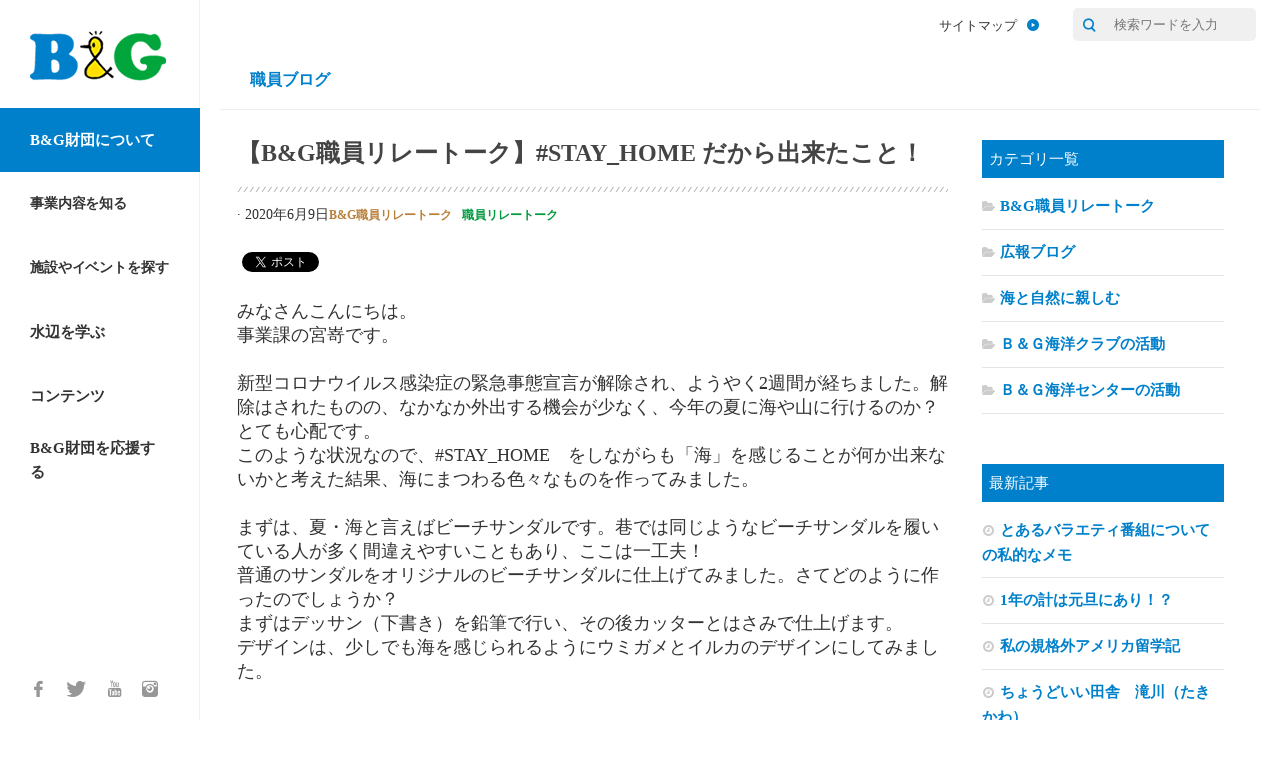

--- FILE ---
content_type: text/html; charset=UTF-8
request_url: https://www.bgf.or.jp/blog/5336
body_size: 94258
content:
<!DOCTYPE html>
<html class="no-js" lang="ja">

<head>
  <meta charset="UTF-8">
  <meta name="viewport" content="width=device-width, initial-scale=1.0">
  <link rel="profile" href="http://gmpg.org/xfn/11">
  <link rel="pingback" href="https://www.bgf.or.jp/blog/xmlrpc.php">

  <title>【B&#038;G職員リレートーク】#STAY_HOME だから出来たこと！ &#8211; 職員ブログ | B&amp;G財団</title>
<script>document.documentElement.className = document.documentElement.className.replace("no-js","js");</script>
<link rel='dns-prefetch' href='//s.w.org' />
<link rel="alternate" type="application/rss+xml" title="職員ブログ | B&amp;G財団 &raquo; フィード" href="" />
<link rel="alternate" type="application/rss+xml" title="職員ブログ | B&amp;G財団 &raquo; コメントフィード" href="https://www.bgf.or.jp/blog/comments/feed" />
<link href="//fonts.googleapis.com/css?family=Source+Sans+Pro:400,300italic,300,400italic,600&subset=latin,latin-ext" rel="stylesheet" type="text/css">
<link rel="alternate" type="application/rss+xml" title="職員ブログ | B&amp;G財団 &raquo; 【B&#038;G職員リレートーク】#STAY_HOME だから出来たこと！ のコメントのフィード" href="https://www.bgf.or.jp/blog/5336/feed" />
		<script type="text/javascript">
			window._wpemojiSettings = {"baseUrl":"https:\/\/s.w.org\/images\/core\/emoji\/11\/72x72\/","ext":".png","svgUrl":"https:\/\/s.w.org\/images\/core\/emoji\/11\/svg\/","svgExt":".svg","source":{"concatemoji":"https:\/\/www.bgf.or.jp\/blog\/wp-includes\/js\/wp-emoji-release.min.js?ver=4.9.18"}};
			!function(e,a,t){var n,r,o,i=a.createElement("canvas"),p=i.getContext&&i.getContext("2d");function s(e,t){var a=String.fromCharCode;p.clearRect(0,0,i.width,i.height),p.fillText(a.apply(this,e),0,0);e=i.toDataURL();return p.clearRect(0,0,i.width,i.height),p.fillText(a.apply(this,t),0,0),e===i.toDataURL()}function c(e){var t=a.createElement("script");t.src=e,t.defer=t.type="text/javascript",a.getElementsByTagName("head")[0].appendChild(t)}for(o=Array("flag","emoji"),t.supports={everything:!0,everythingExceptFlag:!0},r=0;r<o.length;r++)t.supports[o[r]]=function(e){if(!p||!p.fillText)return!1;switch(p.textBaseline="top",p.font="600 32px Arial",e){case"flag":return s([55356,56826,55356,56819],[55356,56826,8203,55356,56819])?!1:!s([55356,57332,56128,56423,56128,56418,56128,56421,56128,56430,56128,56423,56128,56447],[55356,57332,8203,56128,56423,8203,56128,56418,8203,56128,56421,8203,56128,56430,8203,56128,56423,8203,56128,56447]);case"emoji":return!s([55358,56760,9792,65039],[55358,56760,8203,9792,65039])}return!1}(o[r]),t.supports.everything=t.supports.everything&&t.supports[o[r]],"flag"!==o[r]&&(t.supports.everythingExceptFlag=t.supports.everythingExceptFlag&&t.supports[o[r]]);t.supports.everythingExceptFlag=t.supports.everythingExceptFlag&&!t.supports.flag,t.DOMReady=!1,t.readyCallback=function(){t.DOMReady=!0},t.supports.everything||(n=function(){t.readyCallback()},a.addEventListener?(a.addEventListener("DOMContentLoaded",n,!1),e.addEventListener("load",n,!1)):(e.attachEvent("onload",n),a.attachEvent("onreadystatechange",function(){"complete"===a.readyState&&t.readyCallback()})),(n=t.source||{}).concatemoji?c(n.concatemoji):n.wpemoji&&n.twemoji&&(c(n.twemoji),c(n.wpemoji)))}(window,document,window._wpemojiSettings);
		</script>
		<style type="text/css">
img.wp-smiley,
img.emoji {
	display: inline !important;
	border: none !important;
	box-shadow: none !important;
	height: 1em !important;
	width: 1em !important;
	margin: 0 .07em !important;
	vertical-align: -0.1em !important;
	background: none !important;
	padding: 0 !important;
}
</style>
<link rel='stylesheet' id='font-awesome-css'  href='https://www.bgf.or.jp/blog/wp-content/plugins/arconix-shortcodes/includes/css/font-awesome.min.css?ver=4.6.3' type='text/css' media='all' />
<link rel='stylesheet' id='arconix-shortcodes-css'  href='https://www.bgf.or.jp/blog/wp-content/plugins/arconix-shortcodes/includes/css/arconix-shortcodes.min.css?ver=2.1.7' type='text/css' media='all' />
<link rel='stylesheet' id='hueman-main-css'  href='https://www.bgf.or.jp/blog/wp-content/themes/hueman/assets/front/css/main.min.css?ver=3.1.3' type='text/css' media='all' />
<link rel='stylesheet' id='theme-stylesheet-css'  href='https://www.bgf.or.jp/blog/wp-content/themes/hueman/style.css?ver=3.1.3' type='text/css' media='all' />
<link rel='stylesheet' id='fancybox-css'  href='https://www.bgf.or.jp/blog/wp-content/plugins/easy-fancybox/css/jquery.fancybox.min.css?ver=1.3.24' type='text/css' media='screen' />
<script type='text/javascript' src='https://www.bgf.or.jp/blog/wp-includes/js/jquery/jquery.js?ver=1.12.4'></script>
<script type='text/javascript' src='https://www.bgf.or.jp/blog/wp-includes/js/jquery/jquery-migrate.min.js?ver=1.4.1'></script>
<link rel='https://api.w.org/' href='https://www.bgf.or.jp/blog/wp-json/' />
<link rel="EditURI" type="application/rsd+xml" title="RSD" href="https://www.bgf.or.jp/blog/xmlrpc.php?rsd" />
<link rel="wlwmanifest" type="application/wlwmanifest+xml" href="https://www.bgf.or.jp/blog/wp-includes/wlwmanifest.xml" /> 
<link rel='prev' title='【B&#038;G職員リレートーク】「あなたにとって大切なものはなんですか？」～新型コロナウイルスに直面して～' href='https://www.bgf.or.jp/blog/5323' />
<link rel='next' title='【B&#038;G職員リレートーク】M-1出場から学んだこと' href='https://www.bgf.or.jp/blog/5364' />
<meta name="generator" content="WordPress 4.9.18" />
<link rel="canonical" href="https://www.bgf.or.jp/blog/5336" />
<link rel='shortlink' href='https://www.bgf.or.jp/blog/?p=5336' />
<link rel="alternate" type="application/json+oembed" href="https://www.bgf.or.jp/blog/wp-json/oembed/1.0/embed?url=https%3A%2F%2Fwww.bgf.or.jp%2Fblog%2F5336" />
<link rel="alternate" type="text/xml+oembed" href="https://www.bgf.or.jp/blog/wp-json/oembed/1.0/embed?url=https%3A%2F%2Fwww.bgf.or.jp%2Fblog%2F5336&#038;format=xml" />
<style type="text/css">0</style><!-- BEGIN: WP-OGP costomized by http://inspire-tech.jp Version: 0.0.3  -->
<meta property="og:title" content="【B&amp;#038;G職員リレートーク】#STAY_HOME だから出来たこと！" />
<meta property="og:type" content="article" />
<meta property="og:image" content="https://www.bgf.or.jp/blog/wp-content/uploads/2020/06/20200609_relay_05.jpg" />
<meta property="og:url" content="https://www.bgf.or.jp/blog/5336" />
<meta property="og:site_name" content="職員ブログ | B&amp;amp;G財団" />
<!--fb:admins value was blank-->
<!--fb:app_id value was blank-->
<meta property="og:description" content="みなさんこんにちは。 事業課の宮嵜です。 &amp;nbsp; 新型コロナウイルス感染症の緊急事態宣言が解除され、ようやく2週間が経ちました。解除はされたものの、なかなか外出する機会が少なく、今年の夏に海や山に行けるのか？とても心配です。 このような状況なので、#STAY_HOME　をしながらも「海」を感じることが何か出来ないかと考えた結果、海にまつわる色々なものを作ってみました。 &amp;nbsp; まずは、夏・海と言えばビーチサンダルです。巷では同じようなビーチサンダルを履いている人が多く間違えやすいこともあり、ここは一工夫！ 普通のサンダルをオリジナルのビーチサンダルに仕上げてみました。さてどのように作ったのでしょうか？ まずはデッサン（下書き）を鉛筆で行い、その後カッターとはさみで仕上げます。 デザインは、少しでも海を感じられるようにウミガメとイルカのデザインにしてみました。 &amp;nbsp;  &amp;nbsp;  &amp;nbsp; &amp;nbsp; 次に布で草履を編んでみました。裸足が気持ちいい季節になってきましたので、部屋の中をスリッパではなく、布ぞうりで生活してみたいと思い、編んでみました。 準備するものは、ナイロンロープと着なくなったＴシャツだけ。1足作成するにあたって、なんとＴシャツ3枚ぐらいの素材で出来上がりました。夏をイメージして爽やかな色合いに挑戦しました。なかなかの履き心地で気持ちいいですよ、ぜひお試しあれ！ &amp;nbsp;  &amp;nbsp; &amp;nbsp; 最後はカリンバに挑戦！ 柔らかい音色で癒してくれるカリンバ。アフリカの楽器で、弾き方は親指で弾くだけで、とってもカンタン！カリンバはとても優しい音色を放つので、癒しの楽器として人気があります。材料は木の板とヘアピン、割りばしのみ。でチャレンジしました。 音の調整が難しかったのですが、手軽な材料でチャレンジできます。完成後、早速演奏してみました。ぜひ見てください。 &amp;nbsp; &amp;nbsp;  &amp;nbsp; &amp;nbsp; 子供たちの夏休みは、コロナ禍の影響で今年は期間が短くなります。少しでも海を感じられるように、他に何か出来ることを探そうと思います。 &amp;nbsp; &amp;nbsp; " />
<!-- END: WP-OGP costomized by http://inspire-tech.jp Version: 0.0.3 -->
<!--[if lt IE 9]>
<script src="https://www.bgf.or.jp/blog/wp-content/themes/hueman/assets/front/js/ie/html5.js"></script>
<script src="https://www.bgf.or.jp/blog/wp-content/themes/hueman/assets/front/js/ie/selectivizr.js"></script>
<![endif]-->

<!-- BEGIN: WP Social Bookmarking Light HEAD -->


<script>
    (function (d, s, id) {
        var js, fjs = d.getElementsByTagName(s)[0];
        if (d.getElementById(id)) return;
        js = d.createElement(s);
        js.id = id;
        js.src = "//connect.facebook.net/ja_JP/sdk.js#xfbml=1&version=v2.7";
        fjs.parentNode.insertBefore(js, fjs);
    }(document, 'script', 'facebook-jssdk'));
</script>

<style type="text/css">
    .wp_social_bookmarking_light{
    border: 0 !important;
    padding: 10px 0 20px 0 !important;
    margin: 0 !important;
}
.wp_social_bookmarking_light div{
    float: left !important;
    border: 0 !important;
    padding: 0 !important;
    margin: 0 5px 0px 0 !important;
    min-height: 30px !important;
    line-height: 18px !important;
    text-indent: 0 !important;
}
.wp_social_bookmarking_light img{
    border: 0 !important;
    padding: 0;
    margin: 0;
    vertical-align: top !important;
}
.wp_social_bookmarking_light_clear{
    clear: both !important;
}
#fb-root{
    display: none;
}
.wsbl_twitter{
    width: 100px;
}
.wsbl_facebook_like iframe{
    max-width: none !important;
}
.wsbl_pinterest a{
    border: 0px !important;
}
</style>
<!-- END: WP Social Bookmarking Light HEAD -->
<style type="text/css">
/* Dynamic CSS: For no styles in head, copy and put the css below in your child theme's style.css, disable dynamic styles */
body { font-family: "Source Sans Pro", Arial, sans-serif; }

#nav-header.nav-container { background-color: #33363b; }
@media only screen and (min-width: 720px) {
  #nav-header .nav ul { background-color: #33363b; }
}
        
body { background-color: #eaeaea; }
</style>
<meta name="viewport" content="width=device-width,maximum-scale=1.0">

<!-- -->
<!-- Global site tag (gtag.js) - Google Analytics -->
<script async src="https://www.googletagmanager.com/gtag/js?id=G-PPBW6LEP8F"></script>
<script>
  window.dataLayer = window.dataLayer || [];
  function gtag(){dataLayer.push(arguments);}
  gtag('js', new Date());

  gtag('config', 'G-PPBW6LEP8F');
  gtag('config', 'UA-20000176-1');
</script>
<!-- -->

<script src="https://www.bgf.or.jp/blog/wp-content/themes/hueman/lib/modernizr.js"></script>
<link rel="stylesheet" href="https://www.bgf.or.jp/blog/wp-content/themes/hueman/css/style.css">
<link rel="stylesheet" href="https://www.bgf.or.jp/blog/wp-content/themes/hueman/css/custom.css">
</head>

    <body class="js-body" data-nav-category="about">
        <!-- fb-plugin  -->
        <div id="fb-root"></div>
        <script>
            (function(d, s, id)
            {
                var js, fjs = d.getElementsByTagName(s)[0];
                if (d.getElementById(id)) return;
                js = d.createElement(s);
                js.id = id;
                js.src = "//connect.facebook.net/ja_JP/sdk.js#xfbml=1&version=v2.0";
                fjs.parentNode.insertBefore(js, fjs);
            }(document, 'script', 'facebook-jssdk'));
        </script>
        <!-- /fb-plugin  -->
        <div class="page">
            <div class="page__nav-col">
                <header class="page__header">
                    <!-- site-header  -->
<nav class="site-header ">
    <div class="site-header__sp-top">
        <h1 class="site-header__logo">
            <a class="site-header__logo__link" href="/">
                <img class="site-header__logo-img" src="https://www.bgf.or.jp/blog/wp-content/themes/hueman/images/logo-bgf.png"
                     alt="B&amp;G ブルーシー・アンド・グリーンランド財団"/>
            </a>
        </h1>
        <div class="site-header__menu">
            <!-- button button--site-menu js-header-menu-btn -->
            <p class="button button--site-menu js-header-menu-btn"> <a class="button__link" href="javascript:void(0)"><i class="icon"></i></a> </p>
            <!-- /button  button--site-menu js-header-menu-btn -->
        </div>
    </div>
    <div class="site-header__nav js-header-toggle-area">
        <!-- ナビゲーション -->
        <ul class="site-header__nav-list">
            <li class="site-header__nav-item sp-only js-nav-category-target js-nav-category-target--home js-list-target">
                <!-- button button--nav button--nav--single -->
                <p class="button button--nav button--nav--single"> <a class="button__link" href="/">ホーム<i class="icon"></i></a> </p>
                <!-- /button  button--nav button--nav--single -->
            </li>
            <li class="site-header__nav-item js-nav-category-target js-nav-category-target--about js-list-target">
                <!-- button button--nav js-list-toggle -->
                <p class="button button--nav js-list-toggle"> <a class="button__link" href="javascript:void(0)">B&G財団について<i class="icon"></i></a> </p>
                <!-- /button  button--nav js-list-toggle -->
                <div class="site-header__nav-deep">
                    <ul class="site-header__nav-item-deep">
                        <li class="site-header__nav-item-deep">
                            <!-- button button--nav-deep -->
                            <p class="button button--nav-deep"> <a class="button__link" href="/about_us/">B&G財団とは<i class="icon"></i></a> </p>
                            <!-- /button  button--nav-deep -->
                        </li>
                        <li class="site-header__nav-item-deep">
                            <!-- button button--nav-deep -->
                            <p class="button button--nav-deep"> <a class="button__link" href="/about_us/intro1.html">会長挨拶<i class="icon"></i></a> </p>
                            <!-- /button  button--nav-deep -->
                        </li>
                        <li class="site-header__nav-item-deep">
                            <!-- button button--nav-deep -->
                            <p class="button button--nav-deep"> <a class="button__link" href="/about_us/intro2.html">沿革<i class="icon"></i></a> </p>
                            <!-- /button  button--nav-deep -->
                        </li>
                        <li class="site-header__nav-item-deep">
                            <!-- button button--nav-deep -->
                            <p class="button button--nav-deep"> <a class="button__link" href="/about_us/address.html">所在地<i class="icon"></i></a> </p>
                            <!-- /button  button--nav-deep -->
                        </li>
                        <li class="site-header__nav-item-deep">
                            <!-- button button--nav-deep -->
                            <p class="button button--nav-deep"> <a class="button__link" href="/about_us/intro3.html">財団公開資料<i class="icon"></i></a> </p>
                            <!-- /button  button--nav-deep -->
                        </li>
<li class="site-header__nav-item-deep">
                            <p class="button button--nav-deep"> <a class="button__link" href="/release/news/">ニュースリリース<i class="icon"></i></a> </p>
                        </li>
						<li class="site-header__nav-item-deep">
                            <!-- button button--nav-deep -->
                            <p class="button button--nav-deep"> <a class="button__link" href="/blog/">職員ブログ<i class="icon"></i></a> </p>
                            <!-- /button  button--nav-deep -->
                        </li>
			<li class="site-header__nav-item-deep">
                            <!-- button button--nav-deep -->
                            <p class="button button--nav-deep"> <a class="button__link" href="/andly-kun/">アンドリーくん（マスコットキャラクター）<i class="icon"></i></a> </p>
                            <!-- /button  button--nav-deep -->
                        </li>
                    </ul>
                </div>
            </li>
           
			<li class="site-header__nav-item js-nav-category-target js-nav-category-target--activity js-list-target">
                <!-- button button--nav button--nav--small js-list-toggle -->
                <p class="button button--nav button--nav--small js-list-toggle"> <a class="button__link" href="javascript:void(0)">事業内容を知る<i class="icon"></i></a> </p>
                <!-- /button  button--nav button--nav--small js-list-toggle -->
                <div class="site-header__nav-deep">
                    <ul class="site-header__nav-item-deep">
                        <li class="site-header__nav-item-deep">
                            <!-- button button--nav-deep -->
                            <p class="button button--nav-deep"> <a class="button__link" href="/activity/vision.html">B&G財団のビジョン<i class="icon"></i></a> </p>
                            <!-- /button  button--nav-deep -->
                        </li>
                        <li class="site-header__nav-item-deep">
                            <!-- button button--nav-deep -->
                            <p class="button button--nav-deep"> <a class="button__link" href="/activity/">B&G財団の活動<i class="icon"></i></a> </p>
                            <!-- /button  button--nav-deep -->
                        </li>
						<li class="site-header__nav-item-deep">
                            <!-- button button--nav-deep -->
                            <p class="button button--nav-deep"> <a class="button__link" href="/activity/ambassador/">子ども健全育成大使<i class="icon"></i></a> </p>
                            <!-- /button  button--nav-deep -->
                        </li>
						<li class="site-header__nav-item-deep">
                            <!-- button button--nav-deep -->
                            <p class="button button--nav-deep"> <a class="button__link" href="/activity/media.html">報道実績<i class="icon"></i></a> </p>
                            <!-- /button  button--nav-deep -->
                        </li>
						<li class="site-header__nav-item-deep">
                            <!-- button button--nav-deep -->
                            <p class="button button--nav-deep"> <a class="button__link" href="/activity/bgkensyu/index.html">B&G流企業研修事業のご案内<i class="icon"></i></a> </p>
                            <!-- /button  button--nav-deep -->
                        </li>
						<li class="site-header__nav-item-deep">
                            <!-- button button--nav-deep -->
                            <p class="button button--nav-deep"> <a class="button__link" href="/bgnews/index.html">B&G ヘッドラインニュース<i class="icon"></i></a> </p>
                            <!-- /button  button--nav-deep -->
                        </li>
                    </ul>
                </div>
            </li>
			
			
            <li class="site-header__nav-item js-nav-category-target js-nav-category-target--facilityevent js-list-target">
                <!-- button button--nav button--nav--small js-list-toggle -->
                <p class="button button--nav button--nav--small js-list-toggle"> <a class="button__link" href="javascript:void(0)">施設やイベントを探す<i class="icon"></i></a> </p>
                <!-- /button  button--nav button--nav--small js-list-toggle -->
                <div class="site-header__nav-deep">
                    <ul class="site-header__nav-item-deep">
                        <li class="site-header__nav-item-deep">
                            <!-- button button--nav-deep -->
                            <p class="button button--nav-deep"> <a class="button__link" href="/center/">施設を探す<i class="icon"></i></a> </p>
                            <!-- /button  button--nav-deep -->
                        </li>
                        <li class="site-header__nav-item-deep">
                            <!-- button button--nav-deep -->
                            <p class="button button--nav-deep"> <a class="button__link" href="/challenge/">イベントを探す<i class="icon"></i></a> </p>
                            <!-- /button  button--nav-deep -->
                        </li>
                    </ul>
                </div>
            </li>
            <li class="site-header__nav-item js-nav-category-target js-nav-category-target--learning js-list-target">
                <!-- button button--nav js-list-toggle -->
                <p class="button button--nav js-list-toggle"> <a class="button__link" href="javascript:void(0)">水辺を学ぶ<i class="icon"></i></a> </p>
                <!-- /button  button--nav js-list-toggle -->
                <div class="site-header__nav-deep">
                    <ul class="site-header__nav-item-deep">
                        <li class="site-header__nav-item-deep">
                            <!-- button button--nav-deep -->
                            <p class="button button--nav-deep"> <a class="button__link" href="/safetyprogram/">B&G水辺の安全教室プログラム<i class="icon"></i></a> </p>
                            <!-- /button  button--nav-deep -->
                        </li>
                        <li class="site-header__nav-item-deep">
                            <!-- button button--nav-deep -->
                            <p class="button button--nav-deep"> <a class="button__link" href="/safetyprogram/app/">水辺の安全学習アプリ<i class="icon"></i></a> </p>
                            <!-- /button  button--nav-deep -->
                        </li>                        <li class="site-header__nav-item-deep">
                            <!-- button button--nav-deep -->
                            <p class="button button--nav-deep"> <a class="button__link" href="/lesson/">WEB講座<i class="icon"></i></a> </p>
                            <!-- /button  button--nav-deep -->
                        </li>
                    </ul>
                </div>
            </li>
            <li class="site-header__nav-item js-nav-category-target js-nav-category-target--special js-list-target">
                <!-- button button--nav js-list-toggle -->
                <p class="button button--nav js-list-toggle"> <a class="button__link" href="javascript:void(0)">コンテンツ<i class="icon"></i></a> </p>
                <!-- /button  button--nav js-list-toggle -->
                <div class="site-header__nav-deep">
                    <ul class="site-header__nav-item-deep">
                        <li class="site-header__nav-item-deep">
                            <!-- button button--nav-deep -->
                            <p class="button button--nav-deep"> <a class="button__link" href="/bgathlete/">夢をつなげ！B&Gアスリート<i class="icon"></i></a> </p>
                            <!-- /button  button--nav-deep -->
                        </li>
						<li class="site-header__nav-item-deep">
                            <!-- button button--nav-deep -->
                            <p class="button button--nav-deep"> <a class="button__link" href="/machirepo/">行こうよ　海洋センターへ！</a> </p>
                            <!-- /button  button--nav-deep -->
                        </li>
						<li class="site-header__nav-item-deep">
                            <!-- button button--nav-deep -->
                            <p class="button button--nav-deep"> <a class="button__link" href="/bgdanshi/">メラキラ★B&G男子</a> </p>
                            <!-- /button  button--nav-deep -->
                        </li>
						<li class="site-header__nav-item-deep">
                            <!-- button button--nav-deep -->
                            <p class="button button--nav-deep"> <a class="button__link" href="/bgjoshi/">ドキドキ★B&G女子</a> </p>
                            <!-- /button  button--nav-deep -->
                        </li>
						<li class="site-header__nav-item-deep">
                            <!-- button button--nav-deep -->
                            <p class="button button--nav-deep"> <a class="button__link" href="/anasupo/">B&G穴場スポット「あなすぽ！」</a> </p>
                            <!-- /button  button--nav-deep -->
                        </li>
						<li class="site-header__nav-item-deep">
                            <!-- button button--nav-deep -->
                            <p class="button button--nav-deep"> <a class="button__link" href="/genkids/">B&G「げんキッズ」</a> </p>
                            <!-- /button  button--nav-deep -->
                        </li>                    </ul>
                </div>
            </li>
			
			<li class="site-header__nav-item js-nav-category-target js-nav-category-target--donation js-list-target">
                <!-- button button--nav js-list-toggle -->
                <p class="button button--nav js-list-toggle"> <a class="button__link" href="javascript:void(0)">B&G財団を応援する<i class="icon"></i></a> </p>
                <!-- /button  button--nav js-list-toggle -->
                <div class="site-header__nav-deep">
                    <ul class="site-header__nav-item-deep">
                        <li class="site-header__nav-item-deep">
                            <!-- button button--nav-deep -->
                            <p class="button button--nav-deep"> <a class="button__link" href="/donation/">寄付する<i class="icon"></i></a> </p>
                            <!-- /button  button--nav-deep -->
                        </li>
						<li class="site-header__nav-item-deep">
                            <!-- button button--nav-deep -->
                            <p class="button button--nav-deep"> <a class="button__link" href="/donation/share.html">社会へ広める</a> </p>
                            <!-- /button  button--nav-deep -->
                        </li>
                    </ul>
                </div>
            </li>
        </ul>
        <!-- SNS -->
        <ul class="site-header__sns-list">
            <li class="site-header__sns-item">
                <!-- button site-header__sns button--nav-sns button--nav-sns--fb -->
                <p class="button site-header__sns button--nav-sns button--nav-sns--fb"> <a class="button__link" href="https://www.facebook.com/bgzaidan" target="_blank"><i class="icon"></i><span>Facebook</span></a> </p>
                <!-- /button  site-header__sns button--nav-sns button--nav-sns--fb -->
            </li>
            <li class="site-header__sns-item">
                <!-- button site-header__sns button--nav-sns button--nav-sns--tw -->
                <p class="button site-header__sns button--nav-sns button--nav-sns--tw"> <a class="button__link" href="https://twitter.com/bg_koho" target="_blank"><i class="icon"></i><span>Twitter</span></a> </p>
                <!-- /button  site-header__sns button--nav-sns button--nav-sns--tw -->
            </li>
            <li class="site-header__sns-item">
                <!-- button site-header__sns button--nav-sns button--nav-sns--yt -->
                <p class="button site-header__sns button--nav-sns button--nav-sns--yt"> <a class="button__link" href="https://www.youtube.com/user/bgchannel" target="_blank"><i class="icon"></i><span>YouTube</span></a> </p>
                <!-- /button  site-header__sns button--nav-sns button--nav-sns--yt -->
            </li>
            <li class="site-header__sns-item">
                <!-- button site-header__sns button--nav-sns button--nav-sns--ig -->
                <p class="button site-header__sns button--nav-sns button--nav-sns--ig"> <a class="button__link" href="https://www.instagram.com/bgzaidan/" target="_blank"><i class="icon"></i><span>Instagram</span></a> </p>
                <!-- /button  site-header__sns button--nav-sns button--nav-sns--ig -->
            </li>
        </ul>
    </div>
</nav>
<!-- /site-header  -->
                </header>
            </div>
            <div class="page__main-col page__main-col--top">
                <!-- top-nav  -->
<nav class="top-nav ">
    <div class="top-nav__inner">
        <ul class="top-nav__list">
            <li class="top-nav__item">
                <!-- button button--top-nav -->
                <p class="button button--top-nav"> <a class="button__link" href="/sitemap/">サイトマップ<i class="icon"></i></a> </p>
                <!-- /button  button--top-nav -->
            </li>
        </ul>
        <form method="get" action="https://www.google.co.jp/search" class="top-nav__search">
            <input type="hidden" name="ie" value="UTF-8">
            <input type="hidden" name="oe" value="UTF-8">
            <input type="hidden" name="hl" value="ja">
            <input type="hidden" name="domains" value="www.bgf.or.jp">
            <input type="hidden" name="sitesearch" value="www.bgf.or.jp">
            <p class="top-nav__input">
                <button class="top-nav__submit" type="submit"><i class="icon icon-search"></i></button>
                <input name="q" type="search" placeholder="検索ワードを入力" />
            </p>
        </form>
        <form method="get" action="https://www.google.co.jp/search" class="radius-5px"> </form>
    </div>
</nav>
<!-- /top-nav  -->








<div id="wrapper">
    <div class="container" id="page">
    <div class="container-inner">
      <div class="main">
        <div class="main-inner group">
<section class="content">

	<div class="page-title pad group">


<h2><a href="/blog">職員ブログ</a></h2>

	

	
</div><!--/.page-title-->
	<div class="pad_top group">

					<article class="post-5336 post type-post status-publish format-standard has-post-thumbnail hentry category-bgf tag-bgrelaytalk">
				<div class="post-inner group">

					<h1 class="post-title entry-title">【B&#038;G職員リレートーク】#STAY_HOME だから出来たこと！</h1>


<!-- <p class="post-byline">by <a href="https://www.bgf.or.jp/blog/author/s_miyazaki" title="宮嵜秀一 の投稿" rel="author">宮嵜秀一</a> &middot; 2020年6月9日</p> -->

<p class="post-byline">   <span class="vcard author">
   </span> &middot;
                            <time class="published" datetime="2020-06-09 08:24:58">2020年6月9日</time>
               </p><ul class="post-categories">
	<li><a href="https://www.bgf.or.jp/blog/category/bgf" rel="category tag">B&amp;G職員リレートーク</a></li></ul><span class="tag_t"><a href="https://www.bgf.or.jp/blog/tag/bgrelaytalk" rel="tag">職員リレートーク</a></span>

					
					<div class="clear"></div>

					<div class="entry themeform">
						<div class="entry-inner singleh">


							<div class='wp_social_bookmarking_light'>
            <div class="wsbl_facebook_like"><div id="fb-root"></div><fb:like href="https://www.bgf.or.jp/blog/5336" layout="button_count" action="like" width="100" share="false" show_faces="false" ></fb:like></div>
            <div class="wsbl_twitter"><a href="https://twitter.com/share" class="twitter-share-button" data-url="https://www.bgf.or.jp/blog/5336" data-text="【B&#038;G職員リレートーク】#STAY_HOME だから出来たこと！">Tweet</a></div>
    </div>
<br class='wp_social_bookmarking_light_clear' />
<p>みなさんこんにちは。</p>
<p>事業課の宮嵜です。</p>
<p>&nbsp;</p>
<p>新型コロナウイルス感染症の緊急事態宣言が解除され、ようやく2週間が経ちました。解除はされたものの、なかなか外出する機会が少なく、今年の夏に海や山に行けるのか？とても心配です。</p>
<p>このような状況なので、#STAY_HOME　をしながらも「海」を感じることが何か出来ないかと考えた結果、海にまつわる色々なものを作ってみました。</p>
<p>&nbsp;</p>
<p>まずは、夏・海と言えばビーチサンダルです。巷では同じようなビーチサンダルを履いている人が多く間違えやすいこともあり、ここは一工夫！</p>
<p>普通のサンダルをオリジナルのビーチサンダルに仕上げてみました。さてどのように作ったのでしょうか？</p>
<p>まずはデッサン（下書き）を鉛筆で行い、その後カッターとはさみで仕上げます。</p>
<p>デザインは、少しでも海を感じられるようにウミガメとイルカのデザインにしてみました。</p>
<p>&nbsp;</p>
<p><a href="https://www.bgf.or.jp/blog/wp-content/uploads/2020/06/20200609_relay_01.jpg" rel="attachment wp-att-5337"><img class="aligncenter size-medium wp-image-5337" src="https://www.bgf.or.jp/blog/wp-content/uploads/2020/06/20200609_relay_01-400x300.jpg" alt="" width="400" height="300" srcset="https://www.bgf.or.jp/blog/wp-content/uploads/2020/06/20200609_relay_01-400x300.jpg 400w, https://www.bgf.or.jp/blog/wp-content/uploads/2020/06/20200609_relay_01-1024x768.jpg 1024w" sizes="(max-width: 400px) 100vw, 400px" /></a></p>
<p>&nbsp;</p>
<p><a href="https://www.bgf.or.jp/blog/wp-content/uploads/2020/06/20200609_relay_02.jpg" rel="attachment wp-att-5338"><img class="aligncenter size-medium wp-image-5338" src="https://www.bgf.or.jp/blog/wp-content/uploads/2020/06/20200609_relay_02-400x400.jpg" alt="" width="400" height="400" srcset="https://www.bgf.or.jp/blog/wp-content/uploads/2020/06/20200609_relay_02-400x400.jpg 400w, https://www.bgf.or.jp/blog/wp-content/uploads/2020/06/20200609_relay_02-150x150.jpg 150w, https://www.bgf.or.jp/blog/wp-content/uploads/2020/06/20200609_relay_02-1024x1024.jpg 1024w, https://www.bgf.or.jp/blog/wp-content/uploads/2020/06/20200609_relay_02-160x160.jpg 160w, https://www.bgf.or.jp/blog/wp-content/uploads/2020/06/20200609_relay_02-320x320.jpg 320w" sizes="(max-width: 400px) 100vw, 400px" /></a></p>
<p>&nbsp;</p>
<p>&nbsp;</p>
<p>次に布で草履を編んでみました。裸足が気持ちいい季節になってきましたので、部屋の中をスリッパではなく、布ぞうりで生活してみたいと思い、編んでみました。</p>
<p>準備するものは、ナイロンロープと着なくなったＴシャツだけ。1足作成するにあたって、なんとＴシャツ3枚ぐらいの素材で出来上がりました。夏をイメージして爽やかな色合いに挑戦しました。なかなかの履き心地で気持ちいいですよ、ぜひお試しあれ！</p>
<p>&nbsp;</p>
<p><a href="https://www.bgf.or.jp/blog/wp-content/uploads/2020/06/20200609_relay_03.jpg" rel="attachment wp-att-5339"><img class="aligncenter size-medium wp-image-5339" src="https://www.bgf.or.jp/blog/wp-content/uploads/2020/06/20200609_relay_03-400x300.jpg" alt="" width="400" height="300" srcset="https://www.bgf.or.jp/blog/wp-content/uploads/2020/06/20200609_relay_03-400x300.jpg 400w, https://www.bgf.or.jp/blog/wp-content/uploads/2020/06/20200609_relay_03-1024x768.jpg 1024w" sizes="(max-width: 400px) 100vw, 400px" /></a></p>
<p>&nbsp;</p>
<p>&nbsp;</p>
<p>最後はカリンバに挑戦！</p>
<p>柔らかい音色で癒してくれるカリンバ。アフリカの楽器で、弾き方は親指で弾くだけで、とってもカンタン！カリンバはとても優しい音色を放つので、癒しの楽器として人気があります。材料は木の板とヘアピン、割りばしのみ。でチャレンジしました。</p>
<p>音の調整が難しかったのですが、手軽な材料でチャレンジできます。完成後、早速演奏してみました。ぜひ見てください。</p>
<p>&nbsp;</p>
<p>&nbsp;</p>
<div style="text-align: center;"><iframe src="https://www.youtube.com/embed/VzG5pRjMNVw?rel=0" width="400" height="225" frameborder="0" allowfullscreen="allowfullscreen"></iframe></div>
<p>&nbsp;</p>
<p>&nbsp;</p>
<p>子供たちの夏休みは、コロナ禍の影響で今年は期間が短くなります。少しでも海を感じられるように、他に何か出来ることを探そうと思います。</p>
<p>&nbsp;</p>
<p>&nbsp;</p>
<div class="tptn_counter" id="tptn_counter_5336"></div><div class='wp_social_bookmarking_light'>
            <div class="wsbl_facebook_like"><div id="fb-root"></div><fb:like href="https://www.bgf.or.jp/blog/5336" layout="button_count" action="like" width="100" share="false" show_faces="false" ></fb:like></div>
            <div class="wsbl_twitter"><a href="https://twitter.com/share" class="twitter-share-button" data-url="https://www.bgf.or.jp/blog/5336" data-text="【B&#038;G職員リレートーク】#STAY_HOME だから出来たこと！">Tweet</a></div>
    </div>
<br class='wp_social_bookmarking_light_clear' />

<div class="auther_frame">
<div class="auther_img"><img src="https://www.bgf.or.jp/blog/wp-content/uploads/2016/06/20250613_miyazaki.jpg" >
<div class="auth_link"><a href="https://www.bgf.or.jp/blog/author/s_miyazaki">この人が書いた記事</a></div>
</div>
<div class="auther_frame_s">
<div class="auther_title">地方創生部　防災推進課　宮嵜 秀一</div>
<div class="auther_ex"></div></div>
</div>



<div class="pre_next">
<div class="pre_l"><a href="https://www.bgf.or.jp/blog/5323" rel="prev"><i class="fa fa-chevron-circle-left"></i> 前の記事</a></div>
<div class="next_l"><a href="https://www.bgf.or.jp/blog/5364" rel="next">次の記事 <i class="fa fa-chevron-circle-right"></i></a></div>
<div class="home_bt"><a href="https://www.bgf.or.jp/blog/">ホーム</a></div>
</div>
<div class="clear"></div>

		
<section id="comments" class="themeform">
	
		
		<h3 class="heading">2 コメント</h3>
	
		<ul class="comment-tabs group">
			<li class="active"><a href="#commentlist-container"><i class="fa fa-comments-o"></i>コメント<span>2</span></a></li>
			<li><a href="#pinglist-container"><i class="fa fa-share"></i>ピンバック<span>0</span></a></li>
		</ul>

				<div id="commentlist-container" class="comment-tab">
			
			<ol class="commentlist">
						<li class="comment even thread-even depth-1" id="comment-10225">
				<div id="div-comment-10225" class="comment-body">
				<div class="comment-author vcard">
			<img alt='' src='https://secure.gravatar.com/avatar/?s=96&#038;d=mm&#038;r=g' srcset='https://secure.gravatar.com/avatar/?s=192&#038;d=mm&#038;r=g 2x' class='avatar avatar-96 photo avatar-default' height='96' width='96' />			<cite class="fn">西日本アドバイザー　金久　博</cite> <span class="says">より:</span>		</div>
		
		<div class="comment-meta commentmetadata"><a href="https://www.bgf.or.jp/blog/5336#comment-10225">
			2020年6月9日 10:58 AM</a>		</div>

		<p>新生活様式のススメでしょうか。B&amp;G財団の進める海離れをなんとか食い止め、四方を海に囲まれた日本での子どもたちの新たな物作りから海を楽しむ・体感することでしょうか。全国の海洋センター指導者も地域の在宅で過ごす子どもたちや海洋クラブ員へのちょっとしたBG塾活動メニューにもイイかも知れません。 現代の多くの大人たちは若者は、モノづくりニッポンに住んでいても、ある程度形となったものを購入し利用することに慣れていて、自ら想像し創意工夫をしての自分独自のものをつくるとか持つとか、その喜びを感じるとかは少ないかもしれませんし、そのような環境にないかもしれません。B&amp;Gはそんな環境も活動の中で気づきや感性を養う子どもたちの育みも積み上げているのでしょう。全国にも今後の新たなB&amp;G活動、指導者の取組の一つとして紹介してみては。　しかし、SDG,ｓ持続可能な活動も踏まえてこれからのBG活動が進められるといいですね。　また、いつかお会いできます事楽しみにしております。</p>

		<div class="reply"><a rel='nofollow' class='comment-reply-link' href='https://www.bgf.or.jp/blog/5336?replytocom=10225#respond' onclick='return addComment.moveForm( "div-comment-10225", "10225", "respond", "5336" )' aria-label='西日本アドバイザー　金久　博 に返信'>返信</a></div>
				</div>
		</li><!-- #comment-## -->
		<li class="comment odd alt thread-odd thread-alt depth-1" id="comment-10226">
				<div id="div-comment-10226" class="comment-body">
				<div class="comment-author vcard">
			<img alt='' src='https://secure.gravatar.com/avatar/?s=96&#038;d=mm&#038;r=g' srcset='https://secure.gravatar.com/avatar/?s=192&#038;d=mm&#038;r=g 2x' class='avatar avatar-96 photo avatar-default' height='96' width='96' />			<cite class="fn">浜田市三隅B&amp;G海洋センター　阿瀬川</cite> <span class="says">より:</span>		</div>
		
		<div class="comment-meta commentmetadata"><a href="https://www.bgf.or.jp/blog/5336#comment-10226">
			2020年6月9日 12:27 PM</a>		</div>

		<p>お世話になっております。今日、キャンプ場の見回りをしながら海を眺めていたら落ちそうになりました 海は癒されます</p>

		<div class="reply"><a rel='nofollow' class='comment-reply-link' href='https://www.bgf.or.jp/blog/5336?replytocom=10226#respond' onclick='return addComment.moveForm( "div-comment-10226", "10226", "respond", "5336" )' aria-label='浜田市三隅B&amp;G海洋センター　阿瀬川 に返信'>返信</a></div>
				</div>
		</li><!-- #comment-## -->
	
			</ol><!--/.commentlist-->
			
						
		</div>	
				
		
		
		<div id="respond" class="comment-respond">
		<h3 id="reply-title" class="comment-reply-title">コメントを残す <small><a rel="nofollow" id="cancel-comment-reply-link" href="/blog/5336#respond" style="display:none;">コメントをキャンセル</a></small></h3>			<form action="https://www.bgf.or.jp/blog/wp-comments-post.php" method="post" id="commentform" class="comment-form">
				<p class="comment-notes"><span id="email-notes">メールアドレスが公開されることはありません。</span></p><p class="comment-form-comment"><label for="comment">コメント</label> <textarea id="comment" name="comment" cols="45" rows="8" maxlength="65525" required="required"></textarea></p><p class="comment-form-author"><label for="author">名前</label> <input id="author" name="author" type="text" value="" size="30" maxlength="245" /></p>
<p class="comment-form-email"><label for="email">メール</label> <input id="email" name="email" type="text" value="" size="30" maxlength="100" aria-describedby="email-notes" /></p>
<p class="comment-form-url"><label for="url">サイト</label> <input id="url" name="url" type="text" value="" size="30" maxlength="200" /></p>
<p class="form-submit"><input name="submit" type="submit" id="submit" class="submit" value="コメントを送信" /> <input type='hidden' name='comment_post_ID' value='5336' id='comment_post_ID' />
<input type='hidden' name='comment_parent' id='comment_parent' value='0' />
</p><p style="display: none;"><input type="hidden" id="akismet_comment_nonce" name="akismet_comment_nonce" value="3fa31bf91d" /></p><p style="display: none;"><input type="hidden" id="ak_js" name="ak_js" value="201"/></p>			</form>
			</div><!-- #respond -->
	
</section><!--/#comments-->

<h3 class="title_st">関連記事</h3>

      <ul class="yarpp_custum">
                  <li>
<a href="https://www.bgf.or.jp/blog/3515"><img width="360" height="200" src="https://www.bgf.or.jp/blog/wp-content/uploads/2018/10/181030_minokoshi01-360x200.jpg" class="attachment-thumb-medium size-thumb-medium wp-post-image" alt="" /></a><p class="post-date"><p class="post-date">
  <time class="published updated" datetime="2018-10-30 11:52:59">2018.10.30</time>
</p>

  <p class="post-byline" style="display:none">&nbsp;by    <span class="vcard author">
      <span class="fn"><a href="https://www.bgf.or.jp/blog/author/k_minokoshi" title="美濃越香織 の投稿" rel="author">美濃越香織</a></span>
    </span> &middot; Published <span class="published">10月 30, 2018</span>
      </p>
</p><p class="post-category"><a style="background-color: #fff; color: #FFF;" href="https://www.bgf.or.jp/blog/category/bgf">B&amp;G職員リレートーク</a> </p><span class="tag_t"><a href="https://www.bgf.or.jp/blog/tag/bgrelaytalk" rel="tag">職員リレートーク</a></span><div class="title_yarpp"><a href="https://www.bgf.or.jp/blog/3515">【B&#038;G職員リレートーク】B&#038;G防災教室の願い～BGらしい防災教育の探求～</a></div>
         </li>
                  <li>
<a href="https://www.bgf.or.jp/blog/2025"><img width="360" height="200" src="https://www.bgf.or.jp/blog/wp-content/uploads/2017/09/d3c9503b5e6b3190b426eaf1a330ee63-360x200.jpg" class="attachment-thumb-medium size-thumb-medium wp-post-image" alt="" /></a><p class="post-date"><p class="post-date">
  <time class="published updated" datetime="2017-09-12 14:11:17">2017.9.12</time>
</p>

  <p class="post-byline" style="display:none">&nbsp;by    <span class="vcard author">
      <span class="fn"><a href="https://www.bgf.or.jp/blog/author/y_takeo" title="竹尾 洋介 の投稿" rel="author">竹尾 洋介</a></span>
    </span> &middot; Published <span class="published">9月 12, 2017</span>
      </p>
</p><p class="post-category"><a style="background-color: #fff; color: #FFF;" href="https://www.bgf.or.jp/blog/category/bgf">B&amp;G職員リレートーク</a> </p><span class="tag_t"><a href="https://www.bgf.or.jp/blog/tag/bgrelaytalk" rel="tag">職員リレートーク</a></span><div class="title_yarpp"><a href="https://www.bgf.or.jp/blog/2025">【Ｂ＆Ｇ職員リレートーク】経験して分かる事</a></div>
         </li>
                  <li>
<a href="https://www.bgf.or.jp/blog/839"><img width="360" height="200" src="https://www.bgf.or.jp/blog/wp-content/uploads/2016/09/160913_04_2-360x200.jpg" class="attachment-thumb-medium size-thumb-medium wp-post-image" alt="" /></a><p class="post-date"><p class="post-date">
  <time class="published updated" datetime="2016-09-13 13:57:13">2016.9.13</time>
</p>

  <p class="post-byline" style="display:none">&nbsp;by    <span class="vcard author">
      <span class="fn"><a href="https://www.bgf.or.jp/blog/author/k_nakamura" title="中村克也 の投稿" rel="author">中村克也</a></span>
    </span> &middot; Published <span class="published">9月 13, 2016</span>
     &middot; Last modified <span class="updated">10月 20, 2016</span>  </p>
</p><p class="post-category"><a style="background-color: #fff; color: #FFF;" href="https://www.bgf.or.jp/blog/category/bgf">B&amp;G職員リレートーク</a> </p><span class="tag_t"><a href="https://www.bgf.or.jp/blog/tag/bgrelaytalk" rel="tag">職員リレートーク</a></span><div class="title_yarpp"><a href="https://www.bgf.or.jp/blog/839">【B&#038;G職員リレートーク】子供たちに胸を張れる大人に！</a></div>
         </li>
                  <li>
<a href="https://www.bgf.or.jp/blog/6526"><img width="360" height="200" src="https://www.bgf.or.jp/blog/wp-content/uploads/2021/10/a11b4bb3ba448d1fa402ac3dc62cc91f-2-360x200.png" class="attachment-thumb-medium size-thumb-medium wp-post-image" alt="コロナに負けない自然体験" /></a><p class="post-date"><p class="post-date">
  <time class="published updated" datetime="2021-10-26 16:12:40">2021.10.26</time>
</p>

  <p class="post-byline" style="display:none">&nbsp;by    <span class="vcard author">
      <span class="fn"><a href="https://www.bgf.or.jp/blog/author/y_shimizu" title="清水康雄 の投稿" rel="author">清水康雄</a></span>
    </span> &middot; Published <span class="published">10月 26, 2021</span>
      </p>
</p><p class="post-category"><a style="background-color: #fff; color: #FFF;" href="https://www.bgf.or.jp/blog/category/bgf">B&amp;G職員リレートーク</a> </p><span class="tag_t"><a href="https://www.bgf.or.jp/blog/tag/bgrelaytalk" rel="tag">職員リレートーク</a></span><div class="title_yarpp"><a href="https://www.bgf.or.jp/blog/6526">【B&#038;G職員リレートーク】コロナに負けない自然体験</a></div>
         </li>
               </ul>




							<nav class="pagination group">
                              </nav><!--/.pagination-->
						</div>

            
						<div class="clear"></div>
					</div><!--/.entry-->

				</div><!--/.post-inner-->
			</article><!--/.post-->
		

<div class='yarpp yarpp-related yarpp-related-website yarpp-template-yarpp-template-thumbnail'>
<h3 class="title_st">あなたへのおすすめ記事</h3>
<div class="yarpp_custum">
					<li><a href="https://www.bgf.or.jp/blog/488" rel="bookmark" title="【B&#038;G職員リレートーク】小さな配慮が大きな“変化”をもたらす"><img width="360" height="200" src="https://www.bgf.or.jp/blog/wp-content/uploads/2016/07/133298ec91966aadf225217bf14d4653-360x200.jpg" class="attachment-thumb-medium size-thumb-medium wp-post-image" alt="" /></a>
<div class="title_yarpp"><p class="post-date">
  <time class="published updated" datetime="2016-04-19 13:45:22">2016.4.19</time>
</p>

  <p class="post-byline" style="display:none">&nbsp;by    <span class="vcard author">
      <span class="fn"><a href="https://www.bgf.or.jp/blog/author/d_saito" title="斎藤大 の投稿" rel="author">斎藤大</a></span>
    </span> &middot; Published <span class="published">4月 19, 2016</span>
     &middot; Last modified <span class="updated">7月 19, 2016</span>  </p>
</div>

<p class="post-category"><a style="background-color: #fff; color: #FFF;" href="https://www.bgf.or.jp/blog/category/bgf">B&amp;G職員リレートーク</a> </p>
<span class="tag_t"><a href="https://www.bgf.or.jp/blog/tag/bgrelaytalk" rel="tag">職員リレートーク</a></span>

<div class="title_yarpp"><a href="https://www.bgf.or.jp/blog/488">【B&#038;G職員リレートーク】小さな配慮が大きな“変化”をもたらす</a></div>

</li>
							<li><a href="https://www.bgf.or.jp/blog/1576" rel="bookmark" title="【Ｂ＆Ｇ職員リレートーク】挑戦することの大切さ"><img width="360" height="200" src="https://www.bgf.or.jp/blog/wp-content/uploads/2017/03/1b4fda526cd91396f30dfa86dfd5c8fb-360x200.jpg" class="attachment-thumb-medium size-thumb-medium wp-post-image" alt="" /></a>
<div class="title_yarpp"><p class="post-date">
  <time class="published updated" datetime="2017-03-21 16:58:00">2017.3.21</time>
</p>

  <p class="post-byline" style="display:none">&nbsp;by    <span class="vcard author">
      <span class="fn"><a href="https://www.bgf.or.jp/blog/author/d_saito" title="斎藤大 の投稿" rel="author">斎藤大</a></span>
    </span> &middot; Published <span class="published">3月 21, 2017</span>
      </p>
</div>

<p class="post-category"><a style="background-color: #fff; color: #FFF;" href="https://www.bgf.or.jp/blog/category/bgf">B&amp;G職員リレートーク</a> </p>
<span class="tag_t"><a href="https://www.bgf.or.jp/blog/tag/bgrelaytalk" rel="tag">職員リレートーク</a></span>

<div class="title_yarpp"><a href="https://www.bgf.or.jp/blog/1576">【Ｂ＆Ｇ職員リレートーク】挑戦することの大切さ</a></div>

</li>
							<li><a href="https://www.bgf.or.jp/blog/1803" rel="bookmark" title="【Ｂ＆Ｇ職員リレートーク】多くの体験を　多くの子供たちに！！"><img width="360" height="200" src="https://www.bgf.or.jp/blog/wp-content/uploads/2017/05/a2528e3df547a3863640594feff2d200-360x200.jpg" class="attachment-thumb-medium size-thumb-medium wp-post-image" alt="" /></a>
<div class="title_yarpp"><p class="post-date">
  <time class="published updated" datetime="2017-05-30 16:39:58">2017.5.30</time>
</p>

  <p class="post-byline" style="display:none">&nbsp;by    <span class="vcard author">
      <span class="fn"><a href="https://www.bgf.or.jp/blog/author/t_onoda" title="小野田智子 の投稿" rel="author">小野田智子</a></span>
    </span> &middot; Published <span class="published">5月 30, 2017</span>
      </p>
</div>

<p class="post-category"><a style="background-color: #fff; color: #FFF;" href="https://www.bgf.or.jp/blog/category/bgf">B&amp;G職員リレートーク</a> </p>
<span class="tag_t"><a href="https://www.bgf.or.jp/blog/tag/bgrelaytalk" rel="tag">職員リレートーク</a></span>

<div class="title_yarpp"><a href="https://www.bgf.or.jp/blog/1803">【Ｂ＆Ｇ職員リレートーク】多くの体験を　多くの子供たちに！！</a></div>

</li>
							<li><a href="https://www.bgf.or.jp/blog/2146" rel="bookmark" title="【Ｂ＆Ｇ職員リレートーク】海を楽しむライフスタイルを紡ぐ"><img width="360" height="200" src="https://www.bgf.or.jp/blog/wp-content/uploads/2017/10/171031_shindo03-360x200.jpg" class="attachment-thumb-medium size-thumb-medium wp-post-image" alt="" /></a>
<div class="title_yarpp"><p class="post-date">
  <time class="published updated" datetime="2017-10-31 10:52:15">2017.10.31</time>
</p>

  <p class="post-byline" style="display:none">&nbsp;by    <span class="vcard author">
      <span class="fn"><a href="https://www.bgf.or.jp/blog/author/h_shindo" title="進藤 博行 の投稿" rel="author">進藤 博行</a></span>
    </span> &middot; Published <span class="published">10月 31, 2017</span>
     &middot; Last modified <span class="updated">11月 2, 2017</span>  </p>
</div>

<p class="post-category"><a style="background-color: #fff; color: #FFF;" href="https://www.bgf.or.jp/blog/category/bgf">B&amp;G職員リレートーク</a> </p>
<span class="tag_t"><a href="https://www.bgf.or.jp/blog/tag/bgrelaytalk" rel="tag">職員リレートーク</a></span>

<div class="title_yarpp"><a href="https://www.bgf.or.jp/blog/2146">【Ｂ＆Ｇ職員リレートーク】海を楽しむライフスタイルを紡ぐ</a></div>

</li>
			</div>
</div>


		<div class="clear"></div>

		<p class="post-tags"><span>Tags:</span> <a href="https://www.bgf.or.jp/blog/tag/bgrelaytalk" rel="tag">職員リレートーク</a></p>
		
	</div><!--/.pad-->



	<div class="sidebar s1">

		<a class="sidebar-toggle" title="Expand Sidebar"><i class="fa icon-sidebar-toggle"></i></a>

		<div class="sidebar-content">

			
			
				<ul class="post-nav group">
		<li class="next"><a href="https://www.bgf.or.jp/blog/5364" rel="next"><i class="fa fa-chevron-right"></i><strong>Next story</strong> <span>【B&#038;G職員リレートーク】M-1出場から学んだこと</span></a></li>
		<li class="previous"><a href="https://www.bgf.or.jp/blog/5323" rel="prev"><i class="fa fa-chevron-left"></i><strong>Previous story</strong> <span>【B&#038;G職員リレートーク】「あなたにとって大切なものはなんですか？」～新型コロナウイルスに直面して～</span></a></li>
	</ul>

			
			<div id="categories-2" class="widget widget_categories"><h3>カテゴリ一覧</h3>		<ul>
	<li class="cat-item cat-item-87"><a href="https://www.bgf.or.jp/blog/category/bgf" >B&amp;G職員リレートーク</a>
</li>
	<li class="cat-item cat-item-119"><a href="https://www.bgf.or.jp/blog/category/%e5%ba%83%e5%a0%b1%e3%83%96%e3%83%ad%e3%82%b0" >広報ブログ</a>
</li>
	<li class="cat-item cat-item-81"><a href="https://www.bgf.or.jp/blog/category/bgtaiken" >海と自然に親しむ</a>
</li>
	<li class="cat-item cat-item-86"><a href="https://www.bgf.or.jp/blog/category/bgclub" >Ｂ＆Ｇ海洋クラブの活動</a>
</li>
	<li class="cat-item cat-item-83"><a href="https://www.bgf.or.jp/blog/category/bgcenter" >Ｂ＆Ｇ海洋センターの活動</a>
</li>
		</ul>
</div>		<div id="recent-posts-2" class="widget widget_recent_entries">		<h3>最新記事</h3>		<ul>
											<li>
					<a href="https://www.bgf.or.jp/blog/8767">とあるバラエティ番組についての私的なメモ</a>
									</li>
											<li>
					<a href="https://www.bgf.or.jp/blog/8754">1年の計は元旦にあり！？</a>
									</li>
											<li>
					<a href="https://www.bgf.or.jp/blog/8740">私の規格外アメリカ留学記</a>
									</li>
											<li>
					<a href="https://www.bgf.or.jp/blog/8729">ちょうどいい田舎　滝川（たきかわ）</a>
									</li>
											<li>
					<a href="https://www.bgf.or.jp/blog/8722">大人になって見つけた「走る魅力」</a>
									</li>
					</ul>
		</div><div id="widget_tptn_pop-2" class="widget tptn_posts_list_widget"><h3>人気記事ランキング</h3><div class="tptn_posts_daily  tptn_posts_widget tptn_posts_widget2"><ul><li><span class="tptn_after_thumb"><a href="https://www.bgf.or.jp/blog/8767"     class="tptn_link"><span class="tptn_title">とあるバラエティ番組についての私的なメモ</span></a></span></li><li><span class="tptn_after_thumb"><a href="https://www.bgf.or.jp/blog/8275"     class="tptn_link"><span class="tptn_title">ズボラ女、国家資格に挑む。「宅建士&#038;賃管士」に合格した『癖だらけのWライセンス勉強法』を毒舌解説</span></a></span></li><li><span class="tptn_after_thumb"><a href="https://www.bgf.or.jp/blog/7788"     class="tptn_link"><span class="tptn_title">お別れの時は突然。感謝とともに、２人へ最後の「祖父母孝行」</span></a></span></li><li><span class="tptn_after_thumb"><a href="https://www.bgf.or.jp/blog/8397"     class="tptn_link"><span class="tptn_title">楽しい料理ライフ！ニトリの魔法の道具を試してみた</span></a></span></li><li><span class="tptn_after_thumb"><a href="https://www.bgf.or.jp/blog/8754"     class="tptn_link"><span class="tptn_title">1年の計は元旦にあり！？</span></a></span></li></ul><div class="tptn_clear"></div></div></div><div id="archives-2" class="widget widget_archive"><h3>アーカイブ</h3>		<ul>
			<li><a href='https://www.bgf.or.jp/blog/date/2026/01'>2026年1月</a></li>
	<li><a href='https://www.bgf.or.jp/blog/date/2025/12'>2025年12月</a></li>
	<li><a href='https://www.bgf.or.jp/blog/date/2025/11'>2025年11月</a></li>
	<li><a href='https://www.bgf.or.jp/blog/date/2025/10'>2025年10月</a></li>
	<li><a href='https://www.bgf.or.jp/blog/date/2025/09'>2025年9月</a></li>
	<li><a href='https://www.bgf.or.jp/blog/date/2025/08'>2025年8月</a></li>
	<li><a href='https://www.bgf.or.jp/blog/date/2025/07'>2025年7月</a></li>
	<li><a href='https://www.bgf.or.jp/blog/date/2025/06'>2025年6月</a></li>
	<li><a href='https://www.bgf.or.jp/blog/date/2025/05'>2025年5月</a></li>
	<li><a href='https://www.bgf.or.jp/blog/date/2025/03'>2025年3月</a></li>
	<li><a href='https://www.bgf.or.jp/blog/date/2025/02'>2025年2月</a></li>
	<li><a href='https://www.bgf.or.jp/blog/date/2025/01'>2025年1月</a></li>
	<li><a href='https://www.bgf.or.jp/blog/date/2024/12'>2024年12月</a></li>
	<li><a href='https://www.bgf.or.jp/blog/date/2024/11'>2024年11月</a></li>
	<li><a href='https://www.bgf.or.jp/blog/date/2024/10'>2024年10月</a></li>
	<li><a href='https://www.bgf.or.jp/blog/date/2024/09'>2024年9月</a></li>
	<li><a href='https://www.bgf.or.jp/blog/date/2024/08'>2024年8月</a></li>
	<li><a href='https://www.bgf.or.jp/blog/date/2024/07'>2024年7月</a></li>
	<li><a href='https://www.bgf.or.jp/blog/date/2024/06'>2024年6月</a></li>
	<li><a href='https://www.bgf.or.jp/blog/date/2024/05'>2024年5月</a></li>
	<li><a href='https://www.bgf.or.jp/blog/date/2024/03'>2024年3月</a></li>
	<li><a href='https://www.bgf.or.jp/blog/date/2024/02'>2024年2月</a></li>
	<li><a href='https://www.bgf.or.jp/blog/date/2024/01'>2024年1月</a></li>
	<li><a href='https://www.bgf.or.jp/blog/date/2023/12'>2023年12月</a></li>
	<li><a href='https://www.bgf.or.jp/blog/date/2023/11'>2023年11月</a></li>
	<li><a href='https://www.bgf.or.jp/blog/date/2023/10'>2023年10月</a></li>
	<li><a href='https://www.bgf.or.jp/blog/date/2023/09'>2023年9月</a></li>
	<li><a href='https://www.bgf.or.jp/blog/date/2023/08'>2023年8月</a></li>
	<li><a href='https://www.bgf.or.jp/blog/date/2023/07'>2023年7月</a></li>
	<li><a href='https://www.bgf.or.jp/blog/date/2023/06'>2023年6月</a></li>
	<li><a href='https://www.bgf.or.jp/blog/date/2023/05'>2023年5月</a></li>
	<li><a href='https://www.bgf.or.jp/blog/date/2023/04'>2023年4月</a></li>
	<li><a href='https://www.bgf.or.jp/blog/date/2023/03'>2023年3月</a></li>
	<li><a href='https://www.bgf.or.jp/blog/date/2023/02'>2023年2月</a></li>
	<li><a href='https://www.bgf.or.jp/blog/date/2023/01'>2023年1月</a></li>
	<li><a href='https://www.bgf.or.jp/blog/date/2022/12'>2022年12月</a></li>
	<li><a href='https://www.bgf.or.jp/blog/date/2022/11'>2022年11月</a></li>
	<li><a href='https://www.bgf.or.jp/blog/date/2022/10'>2022年10月</a></li>
	<li><a href='https://www.bgf.or.jp/blog/date/2022/09'>2022年9月</a></li>
	<li><a href='https://www.bgf.or.jp/blog/date/2022/07'>2022年7月</a></li>
	<li><a href='https://www.bgf.or.jp/blog/date/2022/06'>2022年6月</a></li>
	<li><a href='https://www.bgf.or.jp/blog/date/2022/05'>2022年5月</a></li>
	<li><a href='https://www.bgf.or.jp/blog/date/2022/04'>2022年4月</a></li>
	<li><a href='https://www.bgf.or.jp/blog/date/2022/03'>2022年3月</a></li>
	<li><a href='https://www.bgf.or.jp/blog/date/2022/02'>2022年2月</a></li>
	<li><a href='https://www.bgf.or.jp/blog/date/2022/01'>2022年1月</a></li>
	<li><a href='https://www.bgf.or.jp/blog/date/2021/12'>2021年12月</a></li>
	<li><a href='https://www.bgf.or.jp/blog/date/2021/11'>2021年11月</a></li>
	<li><a href='https://www.bgf.or.jp/blog/date/2021/10'>2021年10月</a></li>
	<li><a href='https://www.bgf.or.jp/blog/date/2021/09'>2021年9月</a></li>
	<li><a href='https://www.bgf.or.jp/blog/date/2021/08'>2021年8月</a></li>
	<li><a href='https://www.bgf.or.jp/blog/date/2021/07'>2021年7月</a></li>
	<li><a href='https://www.bgf.or.jp/blog/date/2021/06'>2021年6月</a></li>
	<li><a href='https://www.bgf.or.jp/blog/date/2021/05'>2021年5月</a></li>
	<li><a href='https://www.bgf.or.jp/blog/date/2021/04'>2021年4月</a></li>
	<li><a href='https://www.bgf.or.jp/blog/date/2021/03'>2021年3月</a></li>
	<li><a href='https://www.bgf.or.jp/blog/date/2021/02'>2021年2月</a></li>
	<li><a href='https://www.bgf.or.jp/blog/date/2021/01'>2021年1月</a></li>
	<li><a href='https://www.bgf.or.jp/blog/date/2020/12'>2020年12月</a></li>
	<li><a href='https://www.bgf.or.jp/blog/date/2020/11'>2020年11月</a></li>
	<li><a href='https://www.bgf.or.jp/blog/date/2020/10'>2020年10月</a></li>
	<li><a href='https://www.bgf.or.jp/blog/date/2020/09'>2020年9月</a></li>
	<li><a href='https://www.bgf.or.jp/blog/date/2020/08'>2020年8月</a></li>
	<li><a href='https://www.bgf.or.jp/blog/date/2020/07'>2020年7月</a></li>
	<li><a href='https://www.bgf.or.jp/blog/date/2020/06'>2020年6月</a></li>
	<li><a href='https://www.bgf.or.jp/blog/date/2020/05'>2020年5月</a></li>
	<li><a href='https://www.bgf.or.jp/blog/date/2020/04'>2020年4月</a></li>
	<li><a href='https://www.bgf.or.jp/blog/date/2020/03'>2020年3月</a></li>
	<li><a href='https://www.bgf.or.jp/blog/date/2020/02'>2020年2月</a></li>
	<li><a href='https://www.bgf.or.jp/blog/date/2020/01'>2020年1月</a></li>
	<li><a href='https://www.bgf.or.jp/blog/date/2019/12'>2019年12月</a></li>
	<li><a href='https://www.bgf.or.jp/blog/date/2019/11'>2019年11月</a></li>
	<li><a href='https://www.bgf.or.jp/blog/date/2019/10'>2019年10月</a></li>
	<li><a href='https://www.bgf.or.jp/blog/date/2019/09'>2019年9月</a></li>
	<li><a href='https://www.bgf.or.jp/blog/date/2019/08'>2019年8月</a></li>
	<li><a href='https://www.bgf.or.jp/blog/date/2019/07'>2019年7月</a></li>
	<li><a href='https://www.bgf.or.jp/blog/date/2019/06'>2019年6月</a></li>
	<li><a href='https://www.bgf.or.jp/blog/date/2019/05'>2019年5月</a></li>
	<li><a href='https://www.bgf.or.jp/blog/date/2019/04'>2019年4月</a></li>
	<li><a href='https://www.bgf.or.jp/blog/date/2019/03'>2019年3月</a></li>
	<li><a href='https://www.bgf.or.jp/blog/date/2019/02'>2019年2月</a></li>
	<li><a href='https://www.bgf.or.jp/blog/date/2019/01'>2019年1月</a></li>
	<li><a href='https://www.bgf.or.jp/blog/date/2018/12'>2018年12月</a></li>
	<li><a href='https://www.bgf.or.jp/blog/date/2018/11'>2018年11月</a></li>
	<li><a href='https://www.bgf.or.jp/blog/date/2018/10'>2018年10月</a></li>
	<li><a href='https://www.bgf.or.jp/blog/date/2018/09'>2018年9月</a></li>
	<li><a href='https://www.bgf.or.jp/blog/date/2018/08'>2018年8月</a></li>
	<li><a href='https://www.bgf.or.jp/blog/date/2018/07'>2018年7月</a></li>
	<li><a href='https://www.bgf.or.jp/blog/date/2018/06'>2018年6月</a></li>
	<li><a href='https://www.bgf.or.jp/blog/date/2018/05'>2018年5月</a></li>
	<li><a href='https://www.bgf.or.jp/blog/date/2018/04'>2018年4月</a></li>
	<li><a href='https://www.bgf.or.jp/blog/date/2018/03'>2018年3月</a></li>
	<li><a href='https://www.bgf.or.jp/blog/date/2018/02'>2018年2月</a></li>
	<li><a href='https://www.bgf.or.jp/blog/date/2018/01'>2018年1月</a></li>
	<li><a href='https://www.bgf.or.jp/blog/date/2017/12'>2017年12月</a></li>
	<li><a href='https://www.bgf.or.jp/blog/date/2017/11'>2017年11月</a></li>
	<li><a href='https://www.bgf.or.jp/blog/date/2017/10'>2017年10月</a></li>
	<li><a href='https://www.bgf.or.jp/blog/date/2017/09'>2017年9月</a></li>
	<li><a href='https://www.bgf.or.jp/blog/date/2017/08'>2017年8月</a></li>
	<li><a href='https://www.bgf.or.jp/blog/date/2017/07'>2017年7月</a></li>
	<li><a href='https://www.bgf.or.jp/blog/date/2017/06'>2017年6月</a></li>
	<li><a href='https://www.bgf.or.jp/blog/date/2017/05'>2017年5月</a></li>
	<li><a href='https://www.bgf.or.jp/blog/date/2017/04'>2017年4月</a></li>
	<li><a href='https://www.bgf.or.jp/blog/date/2017/03'>2017年3月</a></li>
	<li><a href='https://www.bgf.or.jp/blog/date/2017/02'>2017年2月</a></li>
	<li><a href='https://www.bgf.or.jp/blog/date/2017/01'>2017年1月</a></li>
	<li><a href='https://www.bgf.or.jp/blog/date/2016/12'>2016年12月</a></li>
	<li><a href='https://www.bgf.or.jp/blog/date/2016/11'>2016年11月</a></li>
	<li><a href='https://www.bgf.or.jp/blog/date/2016/10'>2016年10月</a></li>
	<li><a href='https://www.bgf.or.jp/blog/date/2016/09'>2016年9月</a></li>
	<li><a href='https://www.bgf.or.jp/blog/date/2016/08'>2016年8月</a></li>
	<li><a href='https://www.bgf.or.jp/blog/date/2016/07'>2016年7月</a></li>
	<li><a href='https://www.bgf.or.jp/blog/date/2016/06'>2016年6月</a></li>
	<li><a href='https://www.bgf.or.jp/blog/date/2016/05'>2016年5月</a></li>
	<li><a href='https://www.bgf.or.jp/blog/date/2016/04'>2016年4月</a></li>
		</ul>
		</div><div id="search-2" class="widget widget_search"><form method="get" class="searchform themeform" action="https://www.bgf.or.jp/blog/">
	<div>
		<input type="text" class="search" name="s" onblur="if(this.value=='')this.value='キーワードを入力';" onfocus="if(this.value=='キーワードを入力')this.value='';" value="キーワードを入力" />
	</div>
</form></div>
		</div><!--/.sidebar-content-->

	</div><!--/.sidebar-->

	<div class="sidebar s2">


	<div class="sidebar-content">

		
		
		
		
	</div><!--/.sidebar-content-->

</div><!--/.sidebar-->



</section><!--/.content-->


        </div><!--/.main-inner-->
      </div><!--/.main-->
    </div><!--/.container-inner-->
  </div><!--/.container-->
</div>


             <footer class="page__footer">
                    <!-- site-footer   -->
<footer class="site-footer ">
    <div class="site-footer__go-top">
        <!-- go-top  -->
        <div class="go-top ">
            <!-- wave-animation  -->
            <div class="wave-animation ">
                <p class="wave-animation__wave"></p>
            </div>
            <!-- /wave-animation  -->
            <!-- button button--go-top js-go-top -->
            <p class="button button--go-top js-go-top"> <a class="button__link" href="#">ページ上部へ<i class="icon"></i></a> </p>
            <!-- /button  button--go-top js-go-top -->
        </div>
        <!-- /go-top  -->
    </div>
    <nav class="site-footer__nav">

<div class="site-footer__inner">
	<!-- head-s head-s--circle -->
<h5 class="head-s head-s--circle">
	<span class="head-s__inner"><a href="/donation/banner.html">バナー広告募集</a></span>
</h5>
<!-- /head-s head-s--circle -->
            <ul class="site-footer__banner-list">
                <li class="site-footer__banner-item">
                    <a href="http://www.resuco.com/info/LO_bg.html" onclick="gtag('event', 'click', {'event_category': 'banner_click', 'event_label': 'b1'});" target="_blank"><img src="/images/resuco_20170718.png" alt="RESUCO" /></a>
                </li>

                <li class="site-footer__banner-item">
                    <a href="http://www.kanu.co.jp/" onclick="gtag('event', 'click', {'event_category': 'banner_click', 'event_label': 'b3'});" target="_blank"><img src="/images/yottingworld.png" alt="ヨッティングワールド株式会社" /></a>
                </li>

		<li class="site-footer__banner-item">
                    <a href="http://www.on-s.jp/" onclick="gtag('event', 'click', {'event_category': 'banner_click', 'event_label': 'b4'});" target="_blank"><img src="/images/banner_ons.png" alt="株式会社ON'S COMPANY (オンズカンパニー)" /></a>
                </li>
<li class="site-footer__banner-item">
                    <a href="http://www.factory-zero.co.jp/" onclick="gtag('event', 'click', {'event_category': 'banner_click', 'event_label': 'b6'});" target="_blank"><img src="/images/banner_factoryzero.jpg" alt="有限会社ファクトリーゼロ" /></a>
                </li>
		<li class="site-footer__banner-item">&nbsp;
                </li>            
</ul>
            <!--(2段になるとき)-->
	<br>
<!--
	    <ul class="site-footer__banner-list">
                <li class="site-footer__banner-item">&nbsp;
                </li>
                <li class="site-footer__banner-item">&nbsp;
                </li>
                <li class="site-footer__banner-item">&nbsp;
                </li>
                <li class="site-footer__banner-item">&nbsp;
                </li>
		<li class="site-footer__banner-item">&nbsp;
                </li>
            </ul>
-->
        </div>
		<br>
    

		<div class="site-footer__inner site-footer__inner--menu">
			<ul class="site-footer__pc-col">
				<li class="site-footer__nav-group sp-only js-nav-category-target js-nav-category-target--home js-list-target">
					<h2 class="site-footer__nav-group__head"><span class="button button--nav-foot button--nav-foot--single"> <a href="/">ホーム<i class="icon"></i></a> </span> </h2>
				</li>
				<li class="site-footer__nav-group js-nav-category-target js-nav-category-target--about js-list-target">
					<h2 class="site-footer__nav-group__head"><span class="button button--nav-foot js-list-toggle"> <a>B&amp;G財団について<i class="icon"></i></a> </span> </h2>
					<ul class="site-footer__nav-list">
						<li class="site-footer__nav-item"> 
							<!-- button button--nav-deep-foot -->
							<p class="button button--nav-deep-foot"><a class="button__link" href="/about_us/">▪B&amp;G財団とは<i class="icon"></i></a> </p>
							<!-- /button  button--nav-deep-foot --> 
						</li>
						<li class="site-footer__nav-item"> 
							<!-- button button--nav-deep-foot -->
							<p class="button button--nav-deep-foot"><a class="button__link" href="/about_us/intro1.html">▪会長挨拶<i class="icon"></i></a> </p>
							<!-- /button  button--nav-deep-foot --> 
						</li>
						<li class="site-footer__nav-item"> 
							<!-- button button--nav-deep-foot -->
							<p class="button button--nav-deep-foot"><a class="button__link" href="/about_us/intro2.html">▪沿革<i class="icon"></i></a> </p>
							<!-- /button  button--nav-deep-foot --> 
						</li>
						<li class="site-footer__nav-item"> 
							<!-- button button--nav-deep-foot -->
							<p class="button button--nav-deep-foot"><a class="button__link" href="/about_us/address.html">▪所在地<i class="icon"></i></a> </p>
							<!-- /button  button--nav-deep-foot --> 
						</li>
						<li class="site-footer__nav-item"> 
							<!-- button button--nav-deep-foot -->
							<p class="button button--nav-deep-foot"><a class="button__link" href="/about_us/intro3.html">▪財団公開資料<i class="icon"></i></a> </p>
							<!-- /button  button--nav-deep-foot --> 
						</li>
						<li class="site-footer__nav-item">
							<p class="button button--nav-deep-foot"><a class="button__link" href="/release/news/">▪ニュースリリース<i class="icon"></i></a> </p>
						</li>
						<li class="site-footer__nav-item"> 
							<!-- button button--nav-deep-foot -->
							<p class="button button--nav-deep-foot"><a class="button__link" href="/blog/">▪職員ブログ<i class="icon"></i></a> </p>
							<!-- /button  button--nav-deep-foot --> 
						</li>
						<li class="site-footer__nav-item"> 
							<!-- button button--nav-deep-foot -->
							<p class="button button--nav-deep-foot"><a class="button__link" href="/andly-kun/">▪アンドリーくん（マスコットキャラクター）<i class="icon"></i></a> </p>
							<!-- /button  button--nav-deep-foot --> 
						</li>
					</ul>
				</li>
				<li class="site-footer__nav-group js-nav-category-target js-nav-category-target--activity js-list-target">
					<h2 class="site-footer__nav-group__head"><span class="button button--nav-foot js-list-toggle"> <a>事業内容を知る<i class="icon"></i></a> </span> </h2>
					<ul class="site-footer__nav-list">
						<li class="site-footer__nav-item"> 
							<!-- button button--nav-deep-foot -->
							<p class="button button--nav-deep-foot"><a class="button__link" href="/activity/vision.html">▪B&amp;G財団のビジョン<i class="icon"></i></a> </p>
							<!-- /button  button--nav-deep-foot --> 
						</li>
						<li class="site-footer__nav-item"> 
							<!-- button button--nav-deep-foot -->
							<p class="button button--nav-deep-foot"><a class="button__link" href="/activity/">▪B&amp;G財団の活動<i class="icon"></i></a> </p>
							<!-- /button  button--nav-deep-foot --> 
						</li>
						<li class="site-footer__nav-item"> 
							<!-- button button--nav-deep-foot -->
							<p class="button button--nav-deep-foot"><a class="button__link" href="/activity/ambassador/">▪子ども健全育成大使<i class="icon"></i></a> </p>
							<!-- /button  button--nav-deep-foot --> 
						</li>
						<li class="site-footer__nav-item"> 
							<!-- button button--nav-deep-foot -->
							<p class="button button--nav-deep-foot"><a class="button__link" href="/activity/media.html">▪報道実績<i class="icon"></i></a> </p>
							<!-- /button  button--nav-deep-foot --> 
						</li>
						<li class="site-footer__nav-item"> 
							<!-- button button--nav-deep-foot -->
							<p class="button button--nav-deep-foot"><a class="button__link" href="/activity/bgkensyu/index.html">▪B&amp;G流企業研修事業のご案内<i class="icon"></i></a> </p>
							<!-- /button  button--nav-deep-foot --> 
						</li>
						<li class="site-footer__nav-item"> 
							<!-- button button--nav-deep-foot -->
							<p class="button button--nav-deep-foot"><a class="button__link" href="/bgnews/index.html">▪B&amp;G ヘッドラインニュース<i class="icon"></i></a> </p>
							<!-- /button  button--nav-deep-foot --> 
						</li>
						<li class="site-footer__nav-item site-footer__nav-item--extra"> 
							<!-- button button--nav-foot-extra -->
							<p class="button button--nav-foot-extra"> <a class="button__link" href="http://lb.benchmarkemail.com//listbuilder/signupnew?s3BwOY6eesaU4%252FPyLqSHNmLOCgD9M1G2%252FapFkbFblvgmnT7fyC8JezOMcnpuu6Jf" target="_blank">▪メールマガジン登録</a> </p>
							<!-- /button  button--nav-foot-extra --> 
						</li>
					</ul>
				</li>
			</ul>
			<ul class="site-footer__pc-col">
				<li class="site-footer__nav-group js-nav-category-target js-nav-category-target--facilityevent js-list-target">
					<h2 class="site-footer__nav-group__head"><span class="button button--nav-foot js-list-toggle"> <a>施設やイベントを探す<i class="icon"></i></a> </span> </h2>
					<ul class="site-footer__nav-list">
						<li class="site-footer__nav-item"> 
							<!-- button button--nav-deep-foot -->
							<p class="button button--nav-deep-foot"><a class="button__link" href="/center/">▪施設を探す<i class="icon"></i></a> </p>
							<!-- /button  button--nav-deep-foot --> 
						</li>
						<li class="site-footer__nav-item"> 
							<!-- button button--nav-deep-foot -->
							<p class="button button--nav-deep-foot"><a class="button__link" href="/challenge/">▪イベントを探す<i class="icon"></i></a> </p>
							<!-- /button  button--nav-deep-foot --> 
						</li>
					</ul>
				</li>
				<li class="site-footer__nav-group js-nav-category-target js-nav-category-target--learning js-list-target">
					<h2 class="site-footer__nav-group__head"><span class="button button--nav-foot js-list-toggle"> <a>水辺を学ぶ<i class="icon"></i></a> </span> </h2>
					<ul class="site-footer__nav-list">
						<li class="site-footer__nav-item"> 
							<!-- button button--nav-deep-foot -->
							<p class="button button--nav-deep-foot"><a class="button__link" href="/safetyprogram/">▪B&amp;G水辺の安全教室プログラム<i class="icon"></i></a> </p>
							<!-- /button  button--nav-deep-foot --> 
						</li>
						<li class="site-footer__nav-item"> 
							<!-- button button--nav-deep-foot -->
							<p class="button button--nav-deep-foot"><a class="button__link" href="/safetyprogram/app/">▪水辺の安全学習アプリ<i class="icon"></i></a> </p>
							<!-- /button  button--nav-deep-foot --> 
						</li>						<li class="site-footer__nav-item"> 
							<!-- button button--nav-deep-foot -->
							<p class="button button--nav-deep-foot"><a class="button__link" href="/lesson/">▪WEB講座<i class="icon"></i></a> </p>
							<!-- /button  button--nav-deep-foot --> 
						</li>
					</ul>
				</li>
				<li class="site-footer__nav-group js-nav-category-target js-nav-category-target--donation js-list-target">
					<h2 class="site-footer__nav-group__head"><span class="button button--nav-foot js-list-toggle"> <a>B&amp;G財団を応援する<i class="icon"></i></a> </span> </h2>
				</li>
				<ul class="site-footer__nav-list">
					<li class="site-footer__nav-item"> 
						<!-- button button--nav-deep-foot -->
						<p class="button button--nav-deep-foot"><a class="button__link" href="/donation/">▪寄付する<i class="icon"></i></a> </p>
						<!-- /button  button--nav-deep-foot --> 
					</li>
					<li class="site-footer__nav-item"> 
						<!-- button button--nav-deep-foot -->
						<p class="button button--nav-deep-foot"><a class="button__link" href="/donation/share.html">▪社会へ広める</a> </p>
						<!-- /button  button--nav-deep-foot --> 
					</li>
				</ul>
			</ul>
			<ul class="site-footer__pc-col">
				<li class="site-footer__nav-group js-nav-category-target js-nav-category-target--special js-list-target">
					<h2 class="site-footer__nav-group__head"><span class="button button--nav-foot js-list-toggle"> <a>コンテンツ<i class="icon"></i></a> </span> </h2>
					<ul class="site-footer__nav-list">
						<li class="site-footer__nav-item"> 
							<!-- button button--nav-deep-foot -->
							<p class="button button--nav-deep-foot"><a class="button__link" href="/bgathlete/">▪夢をつなげ！B&amp;Gアスリート<i class="icon"></i></a> </p>
							<!-- /button  button--nav-deep-foot --> 
						</li>
						<li class="site-footer__nav-item"> 
							<!-- button button--nav-deep-foot -->
							<p class="button button--nav-deep-foot"><a class="button__link" href="/machirepo/">▪行こうよ　海洋センターへ！</a> </p>
							<!-- /button  button--nav-deep-foot --> 
						</li>
						<li class="site-footer__nav-item"> 
							<!-- button button--nav-deep-foot -->
							<p class="button button--nav-deep-foot"><a class="button__link" href="/bgdanshi/">▪メラキラ★B&amp;G男子</a> </p>
							<!-- /button  button--nav-deep-foot --> 
						</li>
						<li class="site-footer__nav-item"> 
							<!-- button button--nav-deep-foot -->
							<p class="button button--nav-deep-foot"><a class="button__link" href="/bgjoshi/">▪ドキドキ★B&amp;G女子</a> </p>
							<!-- /button  button--nav-deep-foot --> 
						</li>
						<li class="site-footer__nav-item"> 
							<!-- button button--nav-deep-foot -->
							<p class="button button--nav-deep-foot"><a class="button__link" href="/anasupo/">▪B&amp;G穴場スポット「あなすぽ！」</a> </p>
							<!-- /button  button--nav-deep-foot --> 
						</li>
						<li class="site-footer__nav-item"> 
							<!-- button button--nav-deep-foot -->
							<p class="button button--nav-deep-foot"><a class="button__link" href="/genkids/">▪B&amp;G「げんキッズ」</a> </p>
							<!-- /button  button--nav-deep-foot --> 
						</li>					</ul>
				</li>
			</ul>
			<ul class="site-footer__pc-col">
				<li class="site-footer__nav-group js-nav-category-target js-nav-category-target--special js-list-target">
					<h2 class="site-footer__nav-group__head"><span class="button button--nav-foot js-list-toggle"> <a>アーカイブ<i class="icon"></i></a> </span> </h2>
					<ul class="site-footer__nav-list">
						<li class="site-footer__nav-item"> 
							<!-- button button--nav-deep-foot -->
							<p class="button button--nav-deep-foot"><a class="button__link" href="/omoshiro/">▪わがまち“おもしろ達人”<i class="icon"></i></a> </p>
							<!-- /button  button--nav-deep-foot --> 
						</li>
						<li class="site-footer__nav-item"> 
							<!-- button button--nav-deep-foot -->
							<p class="button button--nav-deep-foot"><a class="button__link" href="/andly/">▪注目の人<i class="icon"></i></a> </p>
							<!-- /button  button--nav-deep-foot --> 
						</li>
						<li class="site-footer__nav-item"> 
							<!-- button button--nav-deep-foot -->
							<p class="button button--nav-deep-foot"><a class="button__link" href="/bgtopinterview/">▪トップに聞く　私たちのまちづくり<i class="icon"></i></a> </p>
							<!-- /button  button--nav-deep-foot --> 
						</li>
						<li class="site-footer__nav-item"> 
							<!-- button button--nav-deep-foot -->
							<p class="button button--nav-deep-foot"><a class="button__link" href="/gotochimovie/">▪ご当地Movie.jp</a> </p>
							<!-- /button  button--nav-deep-foot --> 
						</li>
					</ul>
				</li>
			</ul>
			<div class="site-footer__nav-group site-footer__nav-group--extra">
				<ul class="site-footer__nav-list site-footer__nav-list--extra">
					<li class="site-footer__nav-item site-footer__nav-item--extra"> 
						<!-- button button--nav-foot-extra -->
						<p class="button button--nav-foot-extra"><a class="button__link" href="/download/">▪ダウンロード集</a> </p>
						<!-- /button  button--nav-foot-extra --> 
					</li>
					<li class="site-footer__nav-item site-footer__nav-item--extra"> 
						<!-- button button--nav-foot-extra -->
						<p class="button button--nav-foot-extra"><a class="button__link" href="mailto:info@bgf.or.jp">▪お問い合わせ</a> </p>
						<!-- /button  button--nav-foot-extra --> 
					</li>
					<li class="site-footer__nav-item site-footer__nav-item--extra"> 
						<!-- button button--nav-foot-extra -->
						<p class="button button--nav-foot-extra"><a class="button__link" href="/link/">▪リンク集</a> </p>
						<!-- /button  button--nav-foot-extra --> 
					</li>
					<li class="site-footer__nav-item site-footer__nav-item--extra"> 
						<!-- button button--nav-foot-extra -->
						<p class="button button--nav-foot-extra"><a class="button__link" href="/sitemap/">▪サイトマップ</a> </p>
						<!-- /button  button--nav-foot-extra --> 
					</li>
					<li class="site-footer__nav-item site-footer__nav-item--extra"> 
						<!-- button button--nav-foot-extra -->
						<p class="button button--nav-foot-extra"><a class="button__link" href="/policy/">▪プライバシーポリシー</a> </p>
						<!-- /button  button--nav-foot-extra --> 
					</li>
				</ul>
			</div>
		</div>

        <div class="site-footer__inner">
            <ul class="site-footer__banner-list">
                <!--<li class="site-footer__banner-item">
                    <a href="http://www.bgf.or.jp/blog/" target="_blank"><img src="/images/banner-bgf-blog.png" alt="B&amp;Gブログ" /></a>
                </li>-->
                <li class="site-footer__banner-item">
                    <a href="http://www.nippon-foundation.or.jp/" target="_blank"><img src="/images/banner-tjf.png" alt="THE NIPPON FOUNDATION" /></a>
                </li>
		<li class="site-footer__banner-item">
                    <a href="https://www.parasapo.tokyo/" target="_blank"><img src="/images/parasapo.jpg" alt="日本財団パラリンピックサポートセンター" /></a>
                </li>
		<li class="site-footer__banner-item">
                    <a href="https://www.volasapo.tokyo/index.html#" target="_blank"><img src="/images/banner_volusapport.png" alt="日本財団ボランティアサポートセンター" /></a>
                </li>
                <li class="site-footer__banner-item">
                    <a href="http://blog.canpan.info/sasakawa" target="_blank"><img src="/images/banner-syb.png" alt="日本財団会長 笹川陽平ブログ" /></a>
                </li>
                <li class="site-footer__banner-item">
                    <a href="http://www.boatrace.jp/" target="_blank"><img src="/images/banner-brace.png" alt="BOAT RACE" /></a>
                </li>                
            </ul>
            <br>
            <ul class="site-footer__banner-list">
		<li class="site-footer__banner-item">
                    <a href="http://leprosy.jp/thinknow/" target="_blank"><img src="/images/banner-tnh.png" alt="THINK NOW ハンセン病" /></a>
                </li>
                <li class="site-footer__banner-item">
                    <a href="https://www.kuradashi.jp/entry/collabo/bandg" target="_blank"><img src="/images/kuradashi_3.jpg" alt="社会貢献型フードシェアリングプラットホーム「KURADASHI」" /></a>
                </li>
                <li class="site-footer__banner-item">
                    <!--<a href="http://blog.canpan.info/sasakawa" target="_blank"><img src="/images/banner-syb.png" alt="日本財団会長 笹川陽平ブログ" /></a>-->
                </li>
                <li class="site-footer__banner-item">
                    <!--<a href="http://www.boatrace.jp/" target="_blank"><img src="/images/banner-brace.png" alt="BOAT RACE" /></a>-->
                </li>
                <li class="site-footer__banner-item">
                    <!--<a href="http://leprosy.jp/thinknow/" target="_blank"><img src="/images/banner-tnh.png" alt="THINK NOW ハンセン病" /></a>-->
                </li>
            </ul>
        </div>
    </nav>
    <div class="site-footer__desc">
        <div class="site-footer__inner">
            <p class="site-footer__desc-text">このホームページは、ボートレースの交付金による日本財団の助成により制作いたしました。
                <br />本サイトはB&amp;G財団によって運営されています。</p>
        </div>
    </div>
    <div class="site-footer__copyright">
        <div class="site-footer__inner">
            <p class="site-footer__cr0text">c Blue Sea and Green Land Foundation. All rights reserved.</p>
        </div>
    </div>
</footer>
<!-- /site-footer   -->
                </footer>

            </div>
        </div>


<script src="https://www.bgf.or.jp/blog/wp-content/themes/hueman/js/app.js"></script>

<!-- User Heat Tag -->
<script type="text/javascript">
(function(add, cla){window['UserHeatTag']=cla;window[cla]=window[cla]||function(){(window[cla].q=window[cla].q||[]).push(arguments)},window[cla].l=1*new Date();var ul=document.createElement('script');var tag = document.getElementsByTagName('script')[0];ul.async=1;ul.src=add;tag.parentNode.insertBefore(ul,tag);})('//uh.nakanohito.jp/uhj2/uh.js', '_uhtracker');_uhtracker({id:'uhcnv2uBhN'});
</script>
<!-- End User Heat Tag -->
<!-- BEGIN: WP Social Bookmarking Light FOOTER -->
    <script>!function(d,s,id){var js,fjs=d.getElementsByTagName(s)[0],p=/^http:/.test(d.location)?'http':'https';if(!d.getElementById(id)){js=d.createElement(s);js.id=id;js.src=p+'://platform.twitter.com/widgets.js';fjs.parentNode.insertBefore(js,fjs);}}(document, 'script', 'twitter-wjs');</script>


<!-- END: WP Social Bookmarking Light FOOTER -->
<script type='text/javascript' src='https://www.bgf.or.jp/blog/wp-content/plugins/akismet/_inc/form.js?ver=3.1.10'></script>
<link rel='stylesheet' id='yarppRelatedCss-css'  href='https://www.bgf.or.jp/blog/wp-content/plugins/yet-another-related-posts-plugin/style/related.css?ver=5.25.0' type='text/css' media='all' />
<script type='text/javascript'>
/* <![CDATA[ */
var ajax_tptn_tracker = {"ajax_url":"https:\/\/www.bgf.or.jp\/blog\/","top_ten_id":"5336","top_ten_blog_id":"1","activate_counter":"11","top_ten_debug":"0","tptn_rnd":"1057580895"};
/* ]]> */
</script>
<script type='text/javascript' src='https://www.bgf.or.jp/blog/wp-content/plugins/top-10/includes/js/top-10-tracker.min.js?ver=1.0'></script>
<script type='text/javascript' src='https://www.bgf.or.jp/blog/wp-content/themes/hueman/assets/front/js/scripts.min.js?ver=3.1.3'></script>
<script type='text/javascript' src='https://www.bgf.or.jp/blog/wp-includes/js/comment-reply.min.js?ver=4.9.18'></script>
<script type='text/javascript' src='https://www.bgf.or.jp/blog/wp-content/plugins/easy-fancybox/js/jquery.fancybox.min.js?ver=1.3.24'></script>
<script type='text/javascript'>
var fb_timeout, fb_opts={'overlayShow':true,'hideOnOverlayClick':true,'showCloseButton':true,'margin':20,'centerOnScroll':true,'enableEscapeButton':true,'autoScale':true };
if(typeof easy_fancybox_handler==='undefined'){
var easy_fancybox_handler=function(){
jQuery('.nofancybox,a.wp-block-file__button,a.pin-it-button,a[href*="pinterest.com/pin/create"],a[href*="facebook.com/share"],a[href*="twitter.com/share"]').addClass('nolightbox');
/* IMG */
var fb_IMG_select='a[href*=".jpg"]:not(.nolightbox,li.nolightbox>a),area[href*=".jpg"]:not(.nolightbox),a[href*=".jpeg"]:not(.nolightbox,li.nolightbox>a),area[href*=".jpeg"]:not(.nolightbox),a[href*=".png"]:not(.nolightbox,li.nolightbox>a),area[href*=".png"]:not(.nolightbox)';
jQuery(fb_IMG_select).addClass('fancybox image');
var fb_IMG_sections=jQuery('.gallery,.wp-block-gallery,.tiled-gallery,.wp-block-jetpack-tiled-gallery');
fb_IMG_sections.each(function(){jQuery(this).find(fb_IMG_select).attr('rel','gallery-'+fb_IMG_sections.index(this));});
jQuery('a.fancybox,area.fancybox,li.fancybox a').each(function(){jQuery(this).fancybox(jQuery.extend({},fb_opts,{'easingIn':'easeOutBack','easingOut':'easeInBack','opacity':false,'hideOnContentClick':false,'titleShow':true,'titlePosition':'over','titleFromAlt':true,'showNavArrows':true,'enableKeyboardNav':true,'cyclic':false}))});};
jQuery('a.fancybox-close').on('click',function(e){e.preventDefault();jQuery.fancybox.close()});
};
var easy_fancybox_auto=function(){setTimeout(function(){jQuery('#fancybox-auto').trigger('click')},1000);};
jQuery(easy_fancybox_handler);jQuery(document).on('post-load',easy_fancybox_handler);
jQuery(easy_fancybox_auto);
</script>
<script type='text/javascript' src='https://www.bgf.or.jp/blog/wp-content/plugins/easy-fancybox/js/jquery.mousewheel.min.js?ver=3.1.13'></script>
<script type='text/javascript' src='https://www.bgf.or.jp/blog/wp-includes/js/wp-embed.min.js?ver=4.9.18'></script>
<!--[if lt IE 9]>
<script src="https://www.bgf.or.jp/blog/wp-content/themes/hueman/assets/front/js/ie/respond.js"></script>
<![endif]-->
</body>
</html>